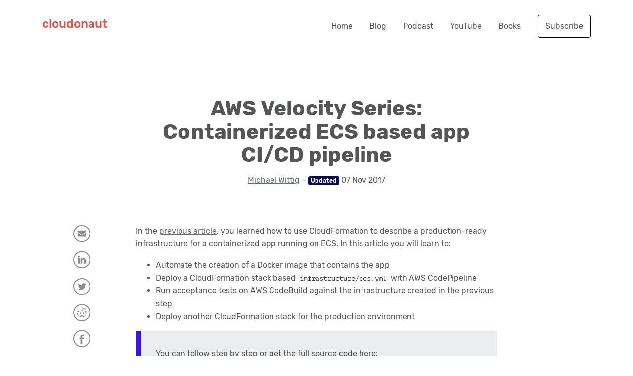

--- FILE ---
content_type: text/html
request_url: https://cloudonaut.io/aws-velocity-containerized-ecs-based-app-ci-cd-pipeline/
body_size: 11934
content:
<!DOCTYPE html>
<html lang="en">
	<head><meta name="generator" content="Hexo 3.8.0">
		<meta http-equiv="Content-Type" content="text/html" charset="UTF-8">
		<meta http-equiv="X-UA-Compatible" content="IE=edge">
		
			<title>AWS Velocity Series: Containerized ECS based app CI/CD pipeline | cloudonaut</title>
			<meta name="description" content="In the previous article, you learned how to use CloudFormation to describe a production-ready infrastructure for a containeri...">
<meta name="keywords" content="velocity,codebuild,container,ecs">
<meta property="og:type" content="article">
<meta property="og:title" content="AWS Velocity Series: Containerized ECS based app CI&#x2F;CD pipeline">
<meta property="og:url" content="https://cloudonaut.io/aws-velocity-containerized-ecs-based-app-ci-cd-pipeline/">
<meta property="og:site_name" content="cloudonaut">
<meta property="og:description" content="In the previous article, you learned how to use CloudFormation to describe a production-ready infrastructure for a containeri...">
<meta property="og:locale" content="en">
<meta property="og:image" content="https://cloudonaut.io/images/2017/04/aws-velocity-cover-icon.png">
<meta property="og:image" content="https://cloudonaut.io/images/2017/04/docker-image-flow.png">
<meta property="og:image" content="https://cloudonaut.io/images/2017/01/aws-velocity-cover.png">
<meta property="og:updated_time" content="2026-01-14T02:44:21.247Z">
<meta name="twitter:card" content="summary_large_image">
<meta name="twitter:title" content="AWS Velocity Series: Containerized ECS based app CI&#x2F;CD pipeline">
<meta name="twitter:description" content="In the previous article, you learned how to use CloudFormation to describe a production-ready infrastructure for a containeri...">
<meta name="twitter:image" content="https://cloudonaut.io/images/2017/04/aws-velocity-cover-icon.png">
<meta name="twitter:site" content="@cloudonaut_io">
			<script type="application/ld+json">
				{
					"@context": "https://schema.org",
					"@type": "BlogPosting",
					"headline": "AWS Velocity Series: Containerized ECS based app CI/CD pipeline",
					"dateModified": "2017-11-07T09:00:00.000Z",
					"datePublished": "2017-04-03T18:05:00.000Z",
					"author": {
						"@type": "Person",
						"name": "Michael Wittig"
					}
				}
			</script>
		
		<meta name="HandheldFriendly" content="True">
		<meta name="MobileOptimized" content="320">
		<meta name="viewport" content="width=device-width,initial-scale=1">
		<meta name="robots" content="max-image-preview:large">

		
		
		<link rel="apple-touch-icon" sizes="180x180" href="/apple-touch-icon.png">
		<link rel="icon" type="image/png" sizes="32x32" href="/favicon-32x32.png">
		<link rel="icon" type="image/png" sizes="16x16" href="/favicon-16x16.png">

		<link rel="preload" href="/dist/bootstrap.css" as="style">

		<link rel="preload" href="/dist/main.js" as="script">
		<link rel="preload" href="/dist/video.js" as="script">

		<link rel="preload" href="/font/rubik-v7-latin-700.woff2" as="font" type="font/woff2" crossorigin>
		<link rel="preload" href="/font/rubik-v7-latin-regular.woff2" as="font" type="font/woff2" crossorigin>
		<link rel="preload" href="/font/rubik-v7-latin-500.woff2" as="font" type="font/woff2" crossorigin>

		<link href="/dist/bootstrap.css" rel="stylesheet">
		
		<script type="application/ld+json">
			{
				"@context": "http://schema.org",
				"@type": "WebSite",
				"publisher": "cloudonaut",
				"url": "https://cloudonaut.io",
				"description": "Launch pad for Amazon Web Services"
			}
		</script>

		
		<link rel="canonical" href="https://cloudonaut.io/aws-velocity-containerized-ecs-based-app-ci-cd-pipeline/">
		

		<link rel="alternate" type="application/rss+xml" title="cloudonaut" href="https://cloudonaut.io/feed/rss.xml">
		<meta name="google-site-verification" content="WPzL6Yiee6tJKbSpBGpE7TsCwB7Nv3h8cT-xFgepZAU">

		<link rel="me" href="https://social.cloudonaut.io/@andreas">
		<link rel="me" href="https://social.cloudonaut.io/@michael">

		<script defer="defer" data-domain="cloudonaut.io" src="/js/script.outbound-links.file-downloads.js"></script>
	</head>
	
	<body>
	
		
		<header>
			<div class="container">
				<div class="row md-nav d-none d-lg-flex">
					<div class="col-3">
						<a href="/">cloudonaut</a>
					</div>
					
					<div class="col-9">
						<a href="/">Home</a>
						<a href="/page/1/">Blog</a>
						<a href="https://podcast.cloudonaut.io/">Podcast</a>
						<a href="https://www.youtube.com/c/cloudonaut">YouTube</a>
						<a href="/books-and-video-courses/">Books</a>
						<button type="button" class="btn-subscribe" data-toggle="modal" data-target="#subscriptionModal">Subscribe</button>
						<a href="/api/logout/" class="btn-logout d-none">Logout</a>
					</div>
					
				</div>
				<div class="row align-items-center xs-nav d-flex d-lg-none">
					<div class="col-3">
						<button type="button" id="toggler" style="padding: 0; border: none; background-color: transparent" data-toggle="collapse" data-target="#mobileNavigation" aria-controls="mobileNavigation" aria-expanded="false" aria-label="Toggle navigation" onclick="navbar_xs_show()">
							<img src="/img/icon-menu-open.png" width="34" height="25" alt="Open Navigation Icon" title="Open Navigation" style="height: 25px; width: auto; float: left">
						</button>
					</div>
					
					<div class="col-9">
						<a href="#" class="btn-subscribe" data-toggle="modal" data-target="#subscriptionModal">Subscribe</a>
						<a href="/api/logout/" class="btn-logout d-none">Logout</a>
					</div>
					
				</div>
				<div class="row collapse" id="mobileNavigation">
					<div class="col-12">
						<a href="/">Home</a>
						<a href="/page/1/">Blog</a>
						<a href="https://podcast.cloudonaut.io/">Podcast</a>
						<a href="https://www.youtube.com/c/cloudonaut">YouTube</a>
						<a href="/books-and-video-courses/">Books</a>
					</div>
				</div>
			</div>

			<script>
			function navbar_xs_show() {
				document.querySelectorAll("#toggler > img").forEach(function(el) {
					el.src = "/img/icon-menu-close.svg";
				});
				document.querySelectorAll("#mobileNavigation").forEach(function(el) {
					el.style.display = '';
				});
				document.querySelectorAll("main").forEach(function(el) {
					el.style.display = 'none';
				});
				document.querySelectorAll("footer").forEach(function(el) {
					el.style.display = 'none';
				});
				document.querySelectorAll("#toggler").forEach(function(el) {
					el.setAttribute("onclick", "navbar_xs_hide()");
				});
			}

			function navbar_xs_hide() {
				document.querySelectorAll("#toggler > img").forEach(function(el) {
					el.src = "/img/icon-menu-open.png";
				});
				document.querySelectorAll("#mobileNavigation").forEach(function(el) {
					el.style.display = 'none';
				});
				document.querySelectorAll("main").forEach(function(el) {
					el.style.display = '';
				});
				document.querySelectorAll("footer").forEach(function(el) {
					el.style.display = '';
				});
				document.querySelectorAll("#toggler").forEach(function(el) {
					el.setAttribute("onclick", "navbar_xs_show()");
				});
			}
			</script>

			<div class="modal fade" id="subscriptionModal" tabindex="-1" role="dialog" aria-hidden="true">
				<div class="modal-dialog modal-dialog-centered" role="document">
					<div class="modal-content">
						<button type="button" class="close" data-dismiss="modal" aria-label="Close">
						<span aria-hidden="true">&times;</span>
						</button>
						<div class="d-none d-md-block">
							<p class="headline">Stay up-to-date!</p>
							<p>We launched the cloudonaut blog in 2015. Since then, we have published 401 articles, 94 podcast episodes, and 103 videos. Our weekly newsletter keeps you up-to-date. <strong>Subscribe now!</strong>.</p>
						</div>
						<div class="d-block d-md-none">
							<p class="headline">Subscribe</p>
							<p>Our weekly newsletter keeps you up-to-date. Subscribe now! <strong>It's all free</strong>.</p>
						</div>
						<form class="newsletter">
							<input type="hidden" name="formid" value="1210692">
							<div class="form-group">
								<input type="text" class="form-control" name="firstname" placeholder="First Name">
							</div>
							<div class="form-group">
								<input type="email" class="form-control" name="email" placeholder="Email Address">
							</div>
							<div class="form-group form-check">
								<input type="checkbox" class="form-check-input" name="gdpr" value="true">
								<label class="form-check-label" for="gdpr">I want to subscribe to the newsletter with new content as well as announcements regarding products and services. The newsletter performance is measured based on opens and clicks. I agree with the <a href="/privacy-policy/">privacy policy</a>.</label>
							</div>
							<button type="submit" class="btn btn-primary" disabled="true" style="margin-bottom: 25px">Subscribe</button>
							<div class="alert alert-primary d-none" role="alert">
								Please check your inbox and confirm your subscription.
							</div>
							<div class="alert alert-success d-none" role="alert">
								Great, all done.
							</div>
							<div class="alert alert-danger d-none" role="alert">
								Sorry, something went wrong. Please try again!
							</div>
						</form>
						<div style="margin-top: 30px">
							<i>Do you prefer <a href="/feed/rss.xml">RSS</a>?</i>
						</div>
					</div>
				</div>
			</div>
			<div class="modal fade" id="podcastModal" tabindex="-1" role="dialog" aria-hidden="true">
				<div class="modal-dialog modal-dialog-centered" role="document">
					<div class="modal-content">
						<button type="button" class="close" data-dismiss="modal" aria-label="Close">
						<span aria-hidden="true">&times;</span>
						</button>
						<p class="headline">Podcast</p>
						<p>We are dropping a new episode every other week.</p>
						<a class="btn btn-primary" href="https://podcasts.apple.com/podcast/id1476505149">
							<div>Apple Podcasts</div>
						</a>
						<a class="btn btn-primary" href="https://www.google.com/podcasts?feed=aHR0cHM6Ly9wb2RjYXN0LmNsb3Vkb25hdXQuaW8vZmVlZC9hYWM%3D">
							<div>Google Podcasts</div>
						</a>
						<a class="btn btn-primary" href="https://open.spotify.com/show/1M44gYEuSZs3YX6zDUcVZs">
							<div>Spotify</div>
						</a>
						<a class="btn btn-primary" href="https://overcast.fm/itunes1476505149">
							<div>Overcast</div>
						</a>
						<a class="btn btn-primary" href="https://castro.fm/itunes/1476505149">
							<div>Castro</div>
						</a>
						<a class="btn btn-primary" href="https://pca.st/itunes/1476505149">
							<div>Pocket Casts</div>
						</a>
						<br>
						<p>Alternatively search for "cloudonaut" or add the <a href="https://podcast.cloudonaut.io/feed/aac">feed</a> in your podcast app.</p>
					</div>
				</div>
			</div>
		</header>

		<main>
			<article> <!-- needed for Safari's reader view -->
<div class="post">
	<div class="container">
		<div class="row">
			<div class="col-sm-8 offset-sm-2">
				<h1 class="post-title">AWS Velocity Series: Containerized ECS based app CI/CD pipeline</h1>
				<div class="meta-information"><a href="#author">Michael Wittig</a> – 
				<span class="badge badge-primary">Updated</span> 07 Nov 2017
				</div>
			</div>
		</div>
		<div class="row content">
			<div class="col-12 col-sm-2 social-icons">
				<a href="mailto:?subject=A%20good%20read%3A%20AWS%20Velocity%20Series%3A%20Containerized%20ECS%20based%20app%20CI%2FCD%20pipeline&body=Hi!%20Check%20out%20this%20blog%20post%3A%20https%3A%2F%2Fcloudonaut.io%2Faws-velocity-containerized-ecs-based-app-ci-cd-pipeline"><img src="/img/mail.svg" alt="E-mail icon" title="Share via E-mail" width="35" height="36"></a>
				<a href="https://www.linkedin.com/cws/share?url=https%3A%2F%2Fcloudonaut.io%2Faws-velocity-containerized-ecs-based-app-ci-cd-pipeline%2F" rel="nofollow" target="_blank"><img src="/img/linkedin.svg" alt="LinkedIn icon" title="Share on LinkedIn" width="35" height="36"></a>
				<a href="https://x.com/share?url=https%3A%2F%2Fcloudonaut.io%2Faws-velocity-containerized-ecs-based-app-ci-cd-pipeline%2F&text=AWS%20Velocity%20Series%3A%20Containerized%20ECS%20based%20app%20CI%2FCD%20pipeline" rel="nofollow" target="_blank"><img src="/img/twitter.svg" alt="Twitter icon" title="Share on Twitter" width="35" height="36"></a>
				<a href="https://www.reddit.com/submit?url=https%3A%2F%2Fcloudonaut.io%2Faws-velocity-containerized-ecs-based-app-ci-cd-pipeline%2F" rel="nofollow" target="_blank"><img src="/img/reddit.svg" alt="Reddit icon" width="35" height="35"></a>
				<a href="https://www.facebook.com/sharer/sharer.php?u=https%3A%2F%2Fcloudonaut.io%2Faws-velocity-containerized-ecs-based-app-ci-cd-pipeline%2F" rel="nofollow" target="_blank"><img src="/img/facebook.svg" alt="Facebook icon" title="Share on Facebook" width="35" height="35"></a>
			</div>
			<div class="col-12 col-sm-8">
				<p>In the <a href="/aws-velocity-containerized-ecs-based-app-infrastructure/">previous article</a>, you learned how to use CloudFormation to describe a production-ready infrastructure for a containerized app running on ECS. In this article you will learn to:</p>
<ul>
<li>Automate the creation of a Docker image that contains the app</li>
<li>Deploy a CloudFormation stack based <code>infrastructure/ecs.yml</code> with AWS CodePipeline</li>
<li>Run acceptance tests on AWS CodeBuild against the infrastructure created in the previous step</li>
<li>Deploy another CloudFormation stack for the production environment</li>
</ul>
<blockquote>
<p>You can follow step by step or get the full source code here: <a href="https://github.com/widdix/aws-velocity" target="_blank" rel="noopener">https://github.com/widdix/aws-velocity</a></p>
</blockquote>
<p>The pipeline is based on the <a href="/aws-velocity-ci-cd-pipeline-as-code/">CI/CD Pipeline as Code</a> part of this series.</p>

<div class="well">
  <div class="media">
    <div class="media-left">
      <a href="/aws-velocity-series/">
        <img class="media-object raw" src="/images/2017/04/aws-velocity-cover-icon.png" alt="AWS Velocity Cover">
      </a>
    </div>
    <div class="media-body">
      <h4 class="media-heading">AWS Velocity Series</h4>
      <p>Most of our clients use AWS to reduce time-to-market following an agile approach. But AWS is only one part of the solution. In this article series, I show you how we help our clients to improve velocity: the time from idea to production. <a href="/aws-velocity-series/">Discover all posts!</a></p>
    </div>
  </div>
</div>


<h2 id="Docker-image"><a href="#Docker-image" class="headerlink" title="Docker image"></a>Docker image</h2><p>The Docker image contains the runtime and your application. You will use Amazon Linux, Node.js, and the <a href="/aws-velocity-local-development-environment/">factorial application, developed in a previous post</a> to create your Docker image. The Docker image is later used by Docker containers running on the ECS cluster.</p>
<p><picture class="img-fluid"><source type="image/webp" srcset="/images/2017/04/docker-image-flow@730w.webp 730w, /images/2017/04/docker-image-flow@730w2x.webp 1460w, /images/2017/04/docker-image-flow@610w.webp 610w, /images/2017/04/docker-image-flow@610w2x.webp 1220w, /images/2017/04/docker-image-flow@450w.webp 450w, /images/2017/04/docker-image-flow@450w2x.webp 900w, /images/2017/04/docker-image-flow@330w.webp 330w, /images/2017/04/docker-image-flow@330w2x.webp 660w, /images/2017/04/docker-image-flow@545w.webp 545w, /images/2017/04/docker-image-flow@545w2x.webp 1090w" sizes="(min-width: 1200px) 730px, (min-width: 992px) 610px, (min-width: 768px) 450px, (min-width: 576px) 330px, 545px"></source><source srcset="/images/2017/04/docker-image-flow@730w.png 730w, /images/2017/04/docker-image-flow@730w2x.png 1460w, /images/2017/04/docker-image-flow@610w.png 610w, /images/2017/04/docker-image-flow@610w2x.png 1220w, /images/2017/04/docker-image-flow@450w.png 450w, /images/2017/04/docker-image-flow@450w2x.png 900w, /images/2017/04/docker-image-flow@330w.png 330w, /images/2017/04/docker-image-flow@330w2x.png 660w, /images/2017/04/docker-image-flow@545w.png 545w, /images/2017/04/docker-image-flow@545w2x.png 1090w" sizes="(min-width: 1200px) 730px, (min-width: 992px) 610px, (min-width: 768px) 450px, (min-width: 576px) 330px, 545px"><img class="img-fluid" src="/images/2017/04/docker-image-flow.png" alt="Docker Image flow" title="Docker Image flow"></source></picture></p>
<p>A Docker image is build using the <code>docker build</code> command. A <code>Dockerfile</code> defines the steps that are necessary to produce the image. To create the image that contains the factorial application, the following steps are needed:</p>
<ol>
<li>Update the operating system based on <code>amazonlinux:2016.09</code> with <code>yum update</code></li>
<li>Install Node.js 6.x</li>
<li>Create a directory for the app and copy the local app folder into the image</li>
<li>Set the workdir and expose the application’s port 3000</li>
<li>Set the command to start the app to <code>node index.js</code></li>
</ol>
<p>Let’s so how this looks in a Dockerfile.</p>
<figure class="highlight yaml"><figcaption><span>infrastructure/Dockerfile</span><a href="https://github.com/widdix/aws-velocity/blob/master/infrastructure/Dockerfile" target="_blank" rel="noopener">GitHub</a></figcaption><table><tr><td class="code"><pre><span class="line"><span class="string">FROM</span> <span class="string">amazonlinux:2016.09</span></span><br><span class="line"></span><br><span class="line"><span class="string">RUN</span> <span class="string">yum</span> <span class="string">-y</span> <span class="string">update</span></span><br><span class="line"></span><br><span class="line"><span class="string">RUN</span> <span class="string">curl</span> <span class="string">--silent</span> <span class="string">--location</span> <span class="string">https://rpm.nodesource.com/setup_6.x</span> <span class="string">|</span> <span class="string">bash</span> <span class="bullet">-</span></span><br><span class="line"><span class="string">RUN</span> <span class="string">yum</span> <span class="string">-y</span> <span class="string">install</span> <span class="string">nodejs</span></span><br><span class="line"></span><br><span class="line"><span class="string">RUN</span> <span class="string">mkdir</span> <span class="string">-p</span> <span class="string">/usr/src/app</span></span><br><span class="line"><span class="string">ADD</span> <span class="string">app</span> <span class="string">/usr/src/app</span></span><br><span class="line"></span><br><span class="line"><span class="string">WORKDIR</span> <span class="string">/usr/src/app</span></span><br><span class="line"></span><br><span class="line"><span class="string">EXPOSE</span> <span class="number">3000</span></span><br><span class="line"></span><br><span class="line"><span class="string">CMD</span> <span class="string">[</span> <span class="string">"node"</span><span class="string">,</span> <span class="string">"index.js"</span> <span class="string">]</span></span><br></pre></td></tr></table></figure>

<p>If you run <code>docker build -f infrastructure/Dockerfile .</code> inside the project directory, you will create a Docker image locally. But this article is about automation, so you need to embed this step into the pipeline. Let’s see how this works next.</p>
<p>Copy the <code>deploy/pipeline.yml</code> file to <code>deploy/pipeline_ecs.yml</code> to get the starting point right. If you don’t have the <code>deploy/pipeline.yml</code> file you can download it from <a href="https://github.com/widdix/aws-velocity" target="_blank" rel="noopener">https://github.com/widdix/aws-velocity</a>.</p>
<p>To integrate the docker build step into the pipeline, add the following resources to the <code>Resources</code> section of <code>deploy/pipeline_ecs.yml</code> to create a CodeBuild project to run docker with the above configuration. Docker also needs a bunch of IAM permissions which are also added.</p>
<figure class="highlight yaml"><figcaption><span>deploy/pipeline_ecs.yml</span><a href="https://github.com/widdix/aws-velocity/blob/master/deploy/pipeline_ecs.yml" target="_blank" rel="noopener">GitHub</a></figcaption><table><tr><td class="code"><pre><span class="line"><span class="comment"># Private repository that stores Docker images</span></span><br><span class="line"><span class="attr">ArtifactsRepository:</span></span><br><span class="line">  <span class="attr">DependsOn:</span> <span class="string">CloudFormationRole</span> <span class="comment"># make sure that CloudFormationRole is deleted last</span></span><br><span class="line">  <span class="attr">DeletionPolicy:</span> <span class="string">Retain</span></span><br><span class="line">  <span class="attr">Type:</span> <span class="string">'AWS::ECR::Repository'</span></span><br><span class="line">  <span class="attr">Properties:</span> <span class="string">&#123;&#125;</span></span><br><span class="line"><span class="comment"># Docker needs a set of access rights to push images to the repository</span></span><br><span class="line"><span class="attr">ImageCodeBuildRole:</span></span><br><span class="line">  <span class="attr">DependsOn:</span> <span class="string">CloudFormationRole</span> <span class="comment"># make sure that CloudFormationRole is deleted last</span></span><br><span class="line">  <span class="attr">Type:</span> <span class="string">'AWS::IAM::Role'</span></span><br><span class="line">  <span class="attr">Properties:</span></span><br><span class="line">    <span class="attr">AssumeRolePolicyDocument:</span></span><br><span class="line">      <span class="attr">Version:</span> <span class="string">'2012-10-17'</span></span><br><span class="line">      <span class="attr">Statement:</span></span><br><span class="line">      <span class="bullet">-</span> <span class="attr">Effect:</span> <span class="string">Allow</span></span><br><span class="line">        <span class="attr">Principal:</span></span><br><span class="line">          <span class="attr">Service:</span></span><br><span class="line">          <span class="bullet">-</span> <span class="string">'codebuild.amazonaws.com'</span></span><br><span class="line">        <span class="attr">Action:</span></span><br><span class="line">        <span class="bullet">-</span> <span class="string">'sts:AssumeRole'</span></span><br><span class="line">    <span class="attr">Policies:</span></span><br><span class="line">    <span class="bullet">-</span> <span class="attr">PolicyName:</span> <span class="string">ServiceRole</span></span><br><span class="line">      <span class="attr">PolicyDocument:</span></span><br><span class="line">        <span class="attr">Version:</span> <span class="string">'2012-10-17'</span></span><br><span class="line">        <span class="attr">Statement:</span></span><br><span class="line">        <span class="comment">#[...]</span></span><br><span class="line">        <span class="bullet">-</span> <span class="attr">Sid:</span> <span class="string">ECR</span></span><br><span class="line">          <span class="attr">Effect:</span> <span class="string">'Allow'</span></span><br><span class="line">          <span class="attr">Action:</span> <span class="string">'ecr:GetAuthorizationToken'</span></span><br><span class="line">          <span class="attr">Resource:</span> <span class="string">'*'</span></span><br><span class="line">        <span class="bullet">-</span> <span class="attr">Sid:</span> <span class="string">ECRRepo</span></span><br><span class="line">          <span class="attr">Effect:</span> <span class="string">'Allow'</span></span><br><span class="line">          <span class="attr">Action:</span></span><br><span class="line">          <span class="bullet">-</span> <span class="string">'ecr:BatchCheckLayerAvailability'</span></span><br><span class="line">          <span class="bullet">-</span> <span class="string">'ecr:CompleteLayerUpload'</span></span><br><span class="line">          <span class="bullet">-</span> <span class="string">'ecr:InitiateLayerUpload'</span></span><br><span class="line">          <span class="bullet">-</span> <span class="string">'ecr:PutImage'</span></span><br><span class="line">          <span class="bullet">-</span> <span class="string">'ecr:UploadLayerPart'</span></span><br><span class="line">          <span class="attr">Resource:</span> <span class="type">!Sub</span> <span class="string">'arn:aws:ecr:$&#123;AWS::Region&#125;:$&#123;AWS::AccountId&#125;:repository/$&#123;ArtifactsRepository&#125;'</span></span><br><span class="line"><span class="comment"># build the Docker image and publish the tag of the image as an artifact</span></span><br><span class="line"><span class="attr">ImageProject:</span></span><br><span class="line">  <span class="attr">DependsOn:</span> <span class="string">CloudFormationRole</span> <span class="comment"># make sure that CloudFormationRole is deleted last</span></span><br><span class="line">  <span class="attr">Type:</span> <span class="string">'AWS::CodeBuild::Project'</span></span><br><span class="line">  <span class="attr">Properties:</span></span><br><span class="line">    <span class="attr">Artifacts:</span></span><br><span class="line">      <span class="attr">Type:</span> <span class="string">CODEPIPELINE</span></span><br><span class="line">    <span class="attr">Environment:</span></span><br><span class="line">      <span class="attr">ComputeType:</span> <span class="string">'BUILD_GENERAL1_SMALL'</span></span><br><span class="line">      <span class="attr">Image:</span> <span class="string">'aws/codebuild/docker:1.12.1'</span></span><br><span class="line">      <span class="attr">Type:</span> <span class="string">'LINUX_CONTAINER'</span></span><br><span class="line">    <span class="attr">Name:</span> <span class="type">!Sub</span> <span class="string">'$&#123;AWS::StackName&#125;-image'</span></span><br><span class="line">    <span class="attr">ServiceRole:</span> <span class="type">!GetAtt</span> <span class="string">'ImageCodeBuildRole.Arn'</span></span><br><span class="line">    <span class="attr">Source:</span></span><br><span class="line">      <span class="attr">Type:</span> <span class="string">CODEPIPELINE</span></span><br><span class="line">      <span class="attr">BuildSpec:</span> <span class="type">!Sub</span> <span class="string">|</span></span><br><span class="line">        <span class="attr">version:</span> <span class="number">0.1</span></span><br><span class="line">        <span class="attr">phases:</span></span><br><span class="line">          <span class="attr">build:</span></span><br><span class="line">            <span class="attr">commands:</span></span><br><span class="line">            <span class="bullet">-</span> <span class="string">'docker build -f infrastructure/Dockerfile -t $&#123;AWS::AccountId&#125;.dkr.ecr.$&#123;AWS::Region&#125;.amazonaws.com/$&#123;ArtifactsRepository&#125;:$&#123;!CODEBUILD_BUILD_ID#*:&#125; .'</span></span><br><span class="line">            <span class="bullet">-</span> <span class="string">'eval $(aws ecr get-login --no-include-email) &amp;&amp; docker push $&#123;AWS::AccountId&#125;.dkr.ecr.$&#123;AWS::Region&#125;.amazonaws.com/$&#123;ArtifactsRepository&#125;:$&#123;!CODEBUILD_BUILD_ID#*:&#125;'</span></span><br><span class="line">            <span class="bullet">-</span> <span class="string">'echo "$&#123;AWS::AccountId&#125;.dkr.ecr.$&#123;AWS::Region&#125;.amazonaws.com/$&#123;ArtifactsRepository&#125;:$&#123;!CODEBUILD_BUILD_ID#*:&#125;" &gt; infrastructure/image.txt'</span></span><br><span class="line">            <span class="bullet">-</span> <span class="string">'echo "&#123;\"image\": \"$&#123;AWS::AccountId&#125;.dkr.ecr.$&#123;AWS::Region&#125;.amazonaws.com/$&#123;ArtifactsRepository&#125;:$&#123;!CODEBUILD_BUILD_ID#*:&#125;\"&#125;" &gt; infrastructure/image.json'</span></span><br><span class="line">        <span class="attr">artifacts:</span></span><br><span class="line">          <span class="attr">files:</span></span><br><span class="line">          <span class="bullet">-</span> <span class="string">'infrastructure/image.json'</span></span><br><span class="line">          <span class="bullet">-</span> <span class="string">'infrastructure/image.txt'</span></span><br><span class="line">    <span class="attr">TimeoutInMinutes:</span> <span class="number">10</span></span><br></pre></td></tr></table></figure>

<p>You also need to make a small modification to the exiting <code>BuildSpec</code> in the <code>AppProject</code> resource to include the image files into the <code>App</code> artifact. This is a hack because CodeBuild does not support multiple input artifacts at the moment. Change the <code>artifacts</code> section to:</p>
<figure class="highlight yaml"><figcaption><span>deploy/pipeline_ecs.yml</span><a href="https://github.com/widdix/aws-velocity/blob/master/deploy/pipeline_ecs.yml" target="_blank" rel="noopener">GitHub</a></figcaption><table><tr><td class="code"><pre><span class="line"><span class="attr">artifacts:</span></span><br><span class="line">  <span class="attr">files:</span></span><br><span class="line">  <span class="bullet">-</span> <span class="string">'app/**/*'</span></span><br><span class="line">  <span class="bullet">-</span> <span class="string">'infrastructure/image.json'</span> <span class="comment"># this is a hack because we can not pass multiple Artifacts as an input to CodeBuild at the moment</span></span><br><span class="line">  <span class="bullet">-</span> <span class="string">'infrastructure/image.sh'</span> <span class="comment"># this is a hack because we can not pass multiple Artifacts as an input to CodeBuild at the moment</span></span><br></pre></td></tr></table></figure>

<p>Now the CodeBuild project needs to be called in the pipeline, therefore change the <code>Pipeline</code> resource in the file <code>deploy/pipeline_ecs.yml</code> and add a new build action:</p>
<figure class="highlight yaml"><figcaption><span>deploy/pipeline_ecs.yml</span><a href="https://github.com/widdix/aws-velocity/blob/master/deploy/pipeline_ecs.yml" target="_blank" rel="noopener">GitHub</a></figcaption><table><tr><td class="code"><pre><span class="line"><span class="attr">Pipeline:</span></span><br><span class="line">  <span class="attr">Type:</span> <span class="string">'AWS::CodePipeline::Pipeline'</span></span><br><span class="line">  <span class="attr">Properties:</span></span><br><span class="line">    <span class="comment"># [...]</span></span><br><span class="line">      <span class="bullet">-</span> <span class="attr">Name:</span> <span class="string">BuildAndTestAcceptance</span></span><br><span class="line">        <span class="attr">ActionTypeId:</span></span><br><span class="line">          <span class="attr">Category:</span> <span class="string">Build</span></span><br><span class="line">          <span class="attr">Owner:</span> <span class="string">AWS</span></span><br><span class="line">          <span class="attr">Provider:</span> <span class="string">CodeBuild</span></span><br><span class="line">          <span class="attr">Version:</span> <span class="number">1</span></span><br><span class="line">        <span class="attr">Configuration:</span></span><br><span class="line">          <span class="attr">ProjectName:</span> <span class="type">!Ref</span> <span class="string">AcceptanceProject</span></span><br><span class="line">        <span class="attr">InputArtifacts:</span></span><br><span class="line">        <span class="bullet">-</span> <span class="attr">Name:</span> <span class="string">Source</span></span><br><span class="line">        <span class="attr">OutputArtifacts:</span></span><br><span class="line">        <span class="bullet">-</span> <span class="attr">Name:</span> <span class="string">Acceptance</span></span><br><span class="line">        <span class="attr">RunOrder:</span> <span class="number">1</span></span><br><span class="line">      <span class="comment"># NEW STUFF!</span></span><br><span class="line">      <span class="bullet">-</span> <span class="attr">Name:</span> <span class="string">BuildImage</span></span><br><span class="line">        <span class="attr">ActionTypeId:</span></span><br><span class="line">          <span class="attr">Category:</span> <span class="string">Build</span></span><br><span class="line">          <span class="attr">Owner:</span> <span class="string">AWS</span></span><br><span class="line">          <span class="attr">Provider:</span> <span class="string">CodeBuild</span></span><br><span class="line">          <span class="attr">Version:</span> <span class="number">1</span></span><br><span class="line">        <span class="attr">Configuration:</span></span><br><span class="line">          <span class="attr">ProjectName:</span> <span class="type">!Ref</span> <span class="string">ImageProject</span></span><br><span class="line">        <span class="attr">InputArtifacts:</span></span><br><span class="line">        <span class="bullet">-</span> <span class="attr">Name:</span> <span class="string">App</span></span><br><span class="line">        <span class="attr">OutputArtifacts:</span></span><br><span class="line">        <span class="bullet">-</span> <span class="attr">Name:</span> <span class="string">Image</span></span><br><span class="line">        <span class="attr">RunOrder:</span> <span class="number">2</span></span><br></pre></td></tr></table></figure>

<p>Now, a new Docker image is automatically build and pushed to the ECR repository whenever the pipeline runs. The image will include the app and the latest security patches.</p>
<p>It’s time to deploy the app to the acceptance stage and too see if the app works.</p>
<h3 id="Acceptance-stage"><a href="#Acceptance-stage" class="headerlink" title="Acceptance stage"></a>Acceptance stage</h3><p>The acceptance stage consists of a CloudFormation stack based on <code>infrastructure/ecs.yml</code> and the execution of the acceptance tests. To create the CloudFormation stack, you first have to provide a few parameters. Create a file <code>infrastructure/ecs.json</code> with the following content:</p>
<figure class="highlight json"><figcaption><span>infrastructure/ecs.json</span><a href="https://github.com/widdix/aws-velocity/blob/master/infrastructure/ecs.json" target="_blank" rel="noopener">GitHub</a></figcaption><table><tr><td class="code"><pre><span class="line">&#123;</span><br><span class="line">  <span class="attr">"Parameters"</span>: &#123;</span><br><span class="line">    <span class="attr">"ParentVPCStack"</span>: <span class="string">"vpc-2azs"</span>,</span><br><span class="line">    <span class="attr">"ParentClusterStack"</span>: <span class="string">"ecs-cluster"</span>,</span><br><span class="line">    <span class="attr">"Image"</span>: &#123;<span class="attr">"Fn::GetParam"</span>: [<span class="string">"Image"</span>, <span class="string">"infrastructure/image.json"</span>, <span class="string">"image"</span>]&#125;,</span><br><span class="line">    <span class="attr">"DesiredCount"</span>: <span class="string">"2"</span>,</span><br><span class="line">    <span class="attr">"MaxCapacity"</span>: <span class="string">"4"</span>,</span><br><span class="line">    <span class="attr">"MinCapacity"</span>: <span class="string">"2"</span>,</span><br><span class="line">    <span class="attr">"AdminEmail"</span>: <span class="string">"your@email.com"</span></span><br><span class="line">  &#125;</span><br><span class="line">&#125;</span><br></pre></td></tr></table></figure>

<p>Make sure to change the <code>ParentVPCStack</code> and the <code>ParentClusterStack</code> parameter in the <code>infrastructure/ecs.yml</code> accordingly to your stack names. Also change the value of the <code>AdminEmail</code> parameter to your email address. The other values can be stay as they are. Look at the <code>Image</code> parameter value. This is the way of getting a value out of a JSON artifact file in CodePipeline. The artifact is crated in the <code>BuildImage</code> action in the CodePipeline.</p>
<p>To run the acceptance tests, you also need another CodeBuild project, add the following resources to the <code>Resources</code> section of <code>deploy/pipeline_ecs.yml</code>:</p>
<figure class="highlight yaml"><figcaption><span>deploy/pipeline_ecs.yml</span><a href="https://github.com/widdix/aws-velocity/blob/master/deploy/pipeline_ecs.yml" target="_blank" rel="noopener">GitHub</a></figcaption><table><tr><td class="code"><pre><span class="line"><span class="attr">RunAcceptanceCodeBuildRole:</span></span><br><span class="line">  <span class="attr">DependsOn:</span> <span class="string">CloudFormationRole</span> <span class="comment"># make sure that CloudFormationRole is deleted last</span></span><br><span class="line">  <span class="attr">Type:</span> <span class="string">'AWS::IAM::Role'</span></span><br><span class="line">  <span class="attr">Properties:</span></span><br><span class="line">    <span class="attr">AssumeRolePolicyDocument:</span></span><br><span class="line">      <span class="attr">Version:</span> <span class="string">'2012-10-17'</span></span><br><span class="line">      <span class="attr">Statement:</span></span><br><span class="line">      <span class="bullet">-</span> <span class="attr">Effect:</span> <span class="string">Allow</span></span><br><span class="line">        <span class="attr">Principal:</span></span><br><span class="line">          <span class="attr">Service:</span></span><br><span class="line">          <span class="bullet">-</span> <span class="string">'codebuild.amazonaws.com'</span></span><br><span class="line">        <span class="attr">Action:</span></span><br><span class="line">        <span class="bullet">-</span> <span class="string">'sts:AssumeRole'</span></span><br><span class="line">    <span class="attr">Policies:</span></span><br><span class="line">    <span class="bullet">-</span> <span class="attr">PolicyName:</span> <span class="string">ServiceRole</span></span><br><span class="line">      <span class="attr">PolicyDocument:</span></span><br><span class="line">        <span class="attr">Version:</span> <span class="string">'2012-10-17'</span></span><br><span class="line">        <span class="attr">Statement:</span></span><br><span class="line">        <span class="bullet">-</span> <span class="attr">Sid:</span> <span class="string">CloudWatchLogsPolicy</span></span><br><span class="line">          <span class="attr">Effect:</span> <span class="string">Allow</span></span><br><span class="line">          <span class="attr">Action:</span> </span><br><span class="line">          <span class="bullet">-</span> <span class="string">'logs:CreateLogGroup'</span></span><br><span class="line">          <span class="bullet">-</span> <span class="string">'logs:CreateLogStream'</span></span><br><span class="line">          <span class="bullet">-</span> <span class="string">'logs:PutLogEvents'</span></span><br><span class="line">          <span class="attr">Resource:</span> <span class="string">'*'</span></span><br><span class="line">        <span class="bullet">-</span> <span class="attr">Sid:</span> <span class="string">CodeCommitPolicy</span></span><br><span class="line">          <span class="attr">Effect:</span> <span class="string">Allow</span></span><br><span class="line">          <span class="attr">Action:</span> <span class="string">'codecommit:GitPull'</span></span><br><span class="line">          <span class="attr">Resource:</span> <span class="string">'*'</span></span><br><span class="line">        <span class="bullet">-</span> <span class="attr">Sid:</span> <span class="string">S3GetObjectPolicy</span></span><br><span class="line">          <span class="attr">Effect:</span> <span class="string">Allow</span></span><br><span class="line">          <span class="attr">Action:</span> </span><br><span class="line">          <span class="bullet">-</span> <span class="string">'s3:GetObject'</span></span><br><span class="line">          <span class="bullet">-</span> <span class="string">'s3:GetObjectVersion'</span></span><br><span class="line">          <span class="attr">Resource:</span> <span class="string">'*'</span></span><br><span class="line">        <span class="bullet">-</span> <span class="attr">Sid:</span> <span class="string">S3PutObjectPolicy</span></span><br><span class="line">          <span class="attr">Effect:</span> <span class="string">'Allow'</span></span><br><span class="line">          <span class="attr">Action:</span> <span class="string">'s3:PutObject'</span></span><br><span class="line">          <span class="attr">Resource:</span> <span class="string">'*'</span></span><br><span class="line">    <span class="bullet">-</span> <span class="attr">PolicyName:</span> <span class="string">CloudFormation</span></span><br><span class="line">      <span class="attr">PolicyDocument:</span></span><br><span class="line">        <span class="attr">Version:</span> <span class="string">'2012-10-17'</span></span><br><span class="line">        <span class="attr">Statement:</span></span><br><span class="line">        <span class="bullet">-</span> <span class="attr">Sid:</span> <span class="string">CloudFormation</span></span><br><span class="line">          <span class="attr">Effect:</span> <span class="string">Allow</span></span><br><span class="line">          <span class="attr">Action:</span> </span><br><span class="line">          <span class="bullet">-</span> <span class="string">'cloudformation:DescribeStacks'</span></span><br><span class="line">          <span class="attr">Resource:</span> <span class="type">!Sub</span> <span class="string">'arn:aws:cloudformation:$&#123;AWS::Region&#125;:$&#123;AWS::AccountId&#125;:stack/$&#123;AWS::StackName&#125;-acceptance/*'</span></span><br><span class="line"><span class="attr">RunAcceptanceProject:</span></span><br><span class="line">  <span class="attr">DependsOn:</span> <span class="string">CloudFormationRole</span> <span class="comment"># make sure that CloudFormationRole is deleted last</span></span><br><span class="line">  <span class="attr">Type:</span> <span class="string">'AWS::CodeBuild::Project'</span></span><br><span class="line">  <span class="attr">Properties:</span></span><br><span class="line">    <span class="attr">Artifacts:</span></span><br><span class="line">      <span class="attr">Type:</span> <span class="string">CODEPIPELINE</span></span><br><span class="line">    <span class="attr">Environment:</span></span><br><span class="line">      <span class="attr">ComputeType:</span> <span class="string">'BUILD_GENERAL1_SMALL'</span></span><br><span class="line">      <span class="attr">Image:</span> <span class="string">'aws/codebuild/nodejs:6.3.1'</span></span><br><span class="line">      <span class="attr">Type:</span> <span class="string">'LINUX_CONTAINER'</span></span><br><span class="line">    <span class="attr">Name:</span> <span class="type">!Sub</span> <span class="string">'$&#123;AWS::StackName&#125;-run-acceptance'</span></span><br><span class="line">    <span class="attr">ServiceRole:</span> <span class="type">!GetAtt</span> <span class="string">'RunAcceptanceCodeBuildRole.Arn'</span></span><br><span class="line">    <span class="attr">Source:</span></span><br><span class="line">      <span class="attr">Type:</span> <span class="string">CODEPIPELINE</span></span><br><span class="line">      <span class="attr">BuildSpec:</span> <span class="type">!Sub</span> <span class="string">|</span></span><br><span class="line">        <span class="attr">version:</span> <span class="number">0.1</span></span><br><span class="line">        <span class="attr">phases:</span></span><br><span class="line">          <span class="attr">build:</span> <span class="comment"># execute acceptance tests against the acceptance stack</span></span><br><span class="line">            <span class="attr">commands:</span></span><br><span class="line">            <span class="bullet">-</span> <span class="string">'cd acceptance/ &amp;&amp; ENDPOINT=`aws cloudformation describe-stacks --stack-name $&#123;AWS::StackName&#125;-acceptance --query "Stacks[0].Outputs[?OutputKey=='</span><span class="string">'URL'</span><span class="string">'].OutputValue" --output text` ./node_modules/jasmine-node/bin/jasmine-node .'</span></span><br><span class="line">    <span class="attr">TimeoutInMinutes:</span> <span class="number">10</span></span><br></pre></td></tr></table></figure>

<p>Now the CodeBuild project needs to be called in the pipeline, therefore change <code>Pipeline</code> resource in the file <code>deploy/pipeline_ecs.yml</code> to:</p>
<ol>
<li>deploy the CloudFormation stack suffixed with <code>-acceptance</code></li>
<li>run the acceptance tests</li>
</ol>
<figure class="highlight yaml"><figcaption><span>deploy/pipeline_ecs.yml</span><a href="https://github.com/widdix/aws-velocity/blob/master/deploy/pipeline_ecs.yml" target="_blank" rel="noopener">GitHub</a></figcaption><table><tr><td class="code"><pre><span class="line"><span class="attr">Pipeline:</span></span><br><span class="line">  <span class="attr">Type:</span> <span class="string">'AWS::CodePipeline::Pipeline'</span></span><br><span class="line">  <span class="attr">Properties:</span></span><br><span class="line">    <span class="comment"># [...]</span></span><br><span class="line">      <span class="bullet">-</span> <span class="attr">Name:</span> <span class="string">BuildImage</span></span><br><span class="line">        <span class="attr">ActionTypeId:</span></span><br><span class="line">          <span class="attr">Category:</span> <span class="string">Build</span></span><br><span class="line">          <span class="attr">Owner:</span> <span class="string">AWS</span></span><br><span class="line">          <span class="attr">Provider:</span> <span class="string">CodeBuild</span></span><br><span class="line">          <span class="attr">Version:</span> <span class="number">1</span></span><br><span class="line">        <span class="attr">Configuration:</span></span><br><span class="line">          <span class="attr">ProjectName:</span> <span class="type">!Ref</span> <span class="string">ImageProject</span></span><br><span class="line">        <span class="attr">InputArtifacts:</span></span><br><span class="line">        <span class="bullet">-</span> <span class="attr">Name:</span> <span class="string">App</span></span><br><span class="line">        <span class="attr">OutputArtifacts:</span></span><br><span class="line">        <span class="bullet">-</span> <span class="attr">Name:</span> <span class="string">Image</span></span><br><span class="line">        <span class="attr">RunOrder:</span> <span class="number">2</span></span><br><span class="line">    <span class="comment"># NEW STUFF!</span></span><br><span class="line">    <span class="bullet">-</span> <span class="attr">Name:</span> <span class="string">Acceptance</span></span><br><span class="line">      <span class="attr">Actions:</span></span><br><span class="line">      <span class="bullet">-</span> <span class="attr">Name:</span> <span class="string">Deploy</span></span><br><span class="line">        <span class="attr">ActionTypeId:</span></span><br><span class="line">          <span class="attr">Category:</span> <span class="string">Deploy</span></span><br><span class="line">          <span class="attr">Owner:</span> <span class="string">AWS</span></span><br><span class="line">          <span class="attr">Provider:</span> <span class="string">CloudFormation</span></span><br><span class="line">          <span class="attr">Version:</span> <span class="number">1</span></span><br><span class="line">        <span class="attr">Configuration:</span></span><br><span class="line">          <span class="attr">ActionMode:</span> <span class="string">CREATE_UPDATE</span></span><br><span class="line">          <span class="attr">Capabilities:</span> <span class="string">CAPABILITY_IAM</span></span><br><span class="line">          <span class="attr">RoleArn:</span> <span class="type">!GetAtt</span> <span class="string">'CloudFormationRole.Arn'</span></span><br><span class="line">          <span class="attr">StackName:</span> <span class="type">!Sub</span> <span class="string">'$&#123;AWS::StackName&#125;-acceptance'</span></span><br><span class="line">          <span class="attr">TemplatePath:</span> <span class="string">'Source::infrastructure/ecs.yml'</span></span><br><span class="line">          <span class="attr">TemplateConfiguration:</span> <span class="string">'Source::infrastructure/ecs.json'</span></span><br><span class="line">        <span class="attr">InputArtifacts:</span></span><br><span class="line">        <span class="bullet">-</span> <span class="attr">Name:</span> <span class="string">Source</span></span><br><span class="line">        <span class="bullet">-</span> <span class="attr">Name:</span> <span class="string">Image</span></span><br><span class="line">        <span class="attr">RunOrder:</span> <span class="number">1</span></span><br><span class="line">      <span class="bullet">-</span> <span class="attr">Name:</span> <span class="string">Test</span></span><br><span class="line">        <span class="attr">ActionTypeId:</span></span><br><span class="line">          <span class="attr">Category:</span> <span class="string">Build</span></span><br><span class="line">          <span class="attr">Owner:</span> <span class="string">AWS</span></span><br><span class="line">          <span class="attr">Provider:</span> <span class="string">CodeBuild</span></span><br><span class="line">          <span class="attr">Version:</span> <span class="number">1</span></span><br><span class="line">        <span class="attr">Configuration:</span></span><br><span class="line">          <span class="attr">ProjectName:</span> <span class="type">!Ref</span> <span class="string">RunAcceptanceProject</span></span><br><span class="line">        <span class="attr">InputArtifacts:</span></span><br><span class="line">        <span class="bullet">-</span> <span class="attr">Name:</span> <span class="string">Acceptance</span></span><br><span class="line">        <span class="attr">RunOrder:</span> <span class="number">2</span></span><br></pre></td></tr></table></figure>

<p>The acceptance stage is now ready.</p>
<h3 id="Production-stage"><a href="#Production-stage" class="headerlink" title="Production stage"></a>Production stage</h3><p>The production stage is pretty simple, just one CloudFormation stack. Change the <code>Pipeline</code> resource in the file <code>deploy/pipeline_ecs.yml</code> to add a new stage that looks familiar to the acceptance stage:</p>
<figure class="highlight yaml"><figcaption><span>deploy/pipeline_ecs.yml</span><a href="https://github.com/widdix/aws-velocity/blob/master/deploy/pipeline_ecs.yml" target="_blank" rel="noopener">GitHub</a></figcaption><table><tr><td class="code"><pre><span class="line"><span class="attr">Pipeline:</span></span><br><span class="line">  <span class="attr">Type:</span> <span class="string">'AWS::CodePipeline::Pipeline'</span></span><br><span class="line">  <span class="attr">Properties:</span></span><br><span class="line">    <span class="comment"># [...]</span></span><br><span class="line">      <span class="bullet">-</span> <span class="attr">Name:</span> <span class="string">Test</span></span><br><span class="line">        <span class="attr">ActionTypeId:</span></span><br><span class="line">          <span class="attr">Category:</span> <span class="string">Build</span></span><br><span class="line">          <span class="attr">Owner:</span> <span class="string">AWS</span></span><br><span class="line">          <span class="attr">Provider:</span> <span class="string">CodeBuild</span></span><br><span class="line">          <span class="attr">Version:</span> <span class="number">1</span></span><br><span class="line">        <span class="attr">Configuration:</span></span><br><span class="line">          <span class="attr">ProjectName:</span> <span class="type">!Ref</span> <span class="string">RunAcceptanceProject</span></span><br><span class="line">        <span class="attr">InputArtifacts:</span></span><br><span class="line">        <span class="bullet">-</span> <span class="attr">Name:</span> <span class="string">Acceptance</span></span><br><span class="line">        <span class="attr">RunOrder:</span> <span class="number">2</span></span><br><span class="line">    <span class="bullet">-</span> <span class="attr">Name:</span> <span class="string">Production</span></span><br><span class="line">      <span class="attr">Actions:</span></span><br><span class="line">      <span class="bullet">-</span> <span class="attr">Name:</span> <span class="string">Deploy</span></span><br><span class="line">        <span class="attr">ActionTypeId:</span></span><br><span class="line">          <span class="attr">Category:</span> <span class="string">Deploy</span></span><br><span class="line">          <span class="attr">Owner:</span> <span class="string">AWS</span></span><br><span class="line">          <span class="attr">Provider:</span> <span class="string">CloudFormation</span></span><br><span class="line">          <span class="attr">Version:</span> <span class="number">1</span></span><br><span class="line">        <span class="attr">Configuration:</span></span><br><span class="line">          <span class="attr">ActionMode:</span> <span class="string">CREATE_UPDATE</span></span><br><span class="line">          <span class="attr">Capabilities:</span> <span class="string">CAPABILITY_IAM</span></span><br><span class="line">          <span class="attr">RoleArn:</span> <span class="type">!GetAtt</span> <span class="string">'CloudFormationRole.Arn'</span></span><br><span class="line">          <span class="attr">StackName:</span> <span class="type">!Sub</span> <span class="string">'$&#123;AWS::StackName&#125;-production'</span></span><br><span class="line">          <span class="attr">TemplatePath:</span> <span class="string">'Source::infrastructure/ecs.yml'</span></span><br><span class="line">          <span class="attr">TemplateConfiguration:</span> <span class="string">'Source::infrastructure/ecs.json'</span></span><br><span class="line">        <span class="attr">InputArtifacts:</span></span><br><span class="line">        <span class="bullet">-</span> <span class="attr">Name:</span> <span class="string">Source</span></span><br><span class="line">        <span class="bullet">-</span> <span class="attr">Name:</span> <span class="string">Image</span></span><br><span class="line">        <span class="attr">RunOrder:</span> <span class="number">1</span></span><br></pre></td></tr></table></figure>

<p>Now the Docker image containing the application is deployed to production with confidence and without disturbing the users. Try it and run the pipeline!</p>
<h2 id="Summary"><a href="#Summary" class="headerlink" title="Summary"></a>Summary</h2><p>Let’s use my production-ready definition to summarize how each point is implemented:</p>
<ul>
<li>Highly available: The load balancer (which is HA) sits in front of a fleet of Docker containers managed by the ECS service for maximum availability. In the case of an unhealthy container, the ECS service will replace that container.</li>
<li>Scalable: If the CPU utilization gets over 70%, a Cloud Watch Alarm triggers a Scaling Policy to add new containers automatically. If the ECS cluster runs out of capacity, it is scaled as well.</li>
<li>Frictionless deployment: To deploy a new version of the app, a new Docker image is created. This image is then rolled out to the acceptance environment by updating the CloudFormation stack with the new <code>Image</code> parameter. The ECS Service performs a rolling update to avoid the application being down during deployment.</li>
<li>Secure: During Docker image creation, the latest patches are applied. You must ensure that the pipeline runs often enough to keep up with new patches. Besides that, Security Groups control network traffic to the EC2 instances running the containers. When following the bastion host approach, you get maximum security. The EC2 instance is only allowed to send logs to CloudWatch Logs by following the least privileges approach. The container itself has no additional IAM permissions but has access to the instance permissions <a href="http://docs.aws.amazon.com/AmazonECS/latest/developerguide/task-iam-roles.html" target="_blank" rel="noopener">by default</a> as well.</li>
<li>Operations: All logs are stored in CloudWatch Logs, important metrics are monitored, and alarms are defined.</li>
</ul>
<p>If you now have the impression that deploying and running an app on ECS is a bit easier compared to the plain EC2 approach you are right. In the next article, you will learn about yet another option with even fewer responsibilities.</p>
<blockquote>
<p>One more thing: You need to automate the patching of the EC2 instances as well. To do so, you could follow the approach that I demonstrated in the <a href="/aws-velocity-ec2-based-app-ci-cd-pipeline/">EC2 based app</a> and use Packer to keep the AMI up-to-date in an automated way.</p>
</blockquote>
<h2 id="Series"><a href="#Series" class="headerlink" title="Series"></a>Series</h2><p align="center"><img src="/images/2017/01/aws-velocity-cover.png" alt="AWS Velocity Cover" style="max-width: 349px"></p>

<ol>
<li><a href="/aws-velocity-set-the-assembly-line-up/">Set the assembly line up</a></li>
<li><a href="/aws-velocity-local-development-environment/">Local development environment</a></li>
<li><a href="/aws-velocity-ci-cd-pipeline-as-code/">CI/CD Pipeline as Code</a></li>
<li><a href="/aws-velocity-running-your-application/">Running your application</a></li>
<li>EC2 based app<br>a. <a href="/aws-velocity-ec2-based-app-infrastructure/">Infrastructure</a><br>b. <a href="/aws-velocity-ec2-based-app-ci-cd-pipeline/">CI/CD Pipeline</a></li>
<li>Containerized ECS based app<br>a. <a href="/aws-velocity-containerized-ecs-based-app-infrastructure/">Infrastructure</a><br>b. <strong>CI/CD Pipeline</strong> (you are here)</li>
<li><a href="/aws-velocity-serverless-app/">Serverless app</a></li>
<li><a href="/aws-velocity-summary/">Summary</a></li>
</ol>
<p>You can find the source code on <a href="https://github.com/widdix/aws-velocity" target="_blank" rel="noopener">GitHub</a>.</p>
			</div>
		</div>
	</div>
	<div class="container-fluid authorv2box">
		<div class="container">
			<div class="row">
				<div class="col-12 col-md-10 offset-md-1">
					<h2>Michael Wittig </h2>
					<div class="row authorv2" id="author">
						
						<div class="col-12 col-lg-3">
							<picture class="img-fluid"><source type="image/webp" srcset="/img/michael-wittig@208w.webp 208w, /img/michael-wittig@208w2x.webp 416w, /img/michael-wittig@170w.webp 170w, /img/michael-wittig@170w2x.webp 340w, /img/michael-wittig@570w.webp 570w, /img/michael-wittig@570w2x.webp 1140w, /img/michael-wittig@510w.webp 510w, /img/michael-wittig@510w2x.webp 1020w, /img/michael-wittig@515w.webp 515w, /img/michael-wittig@515w2x.webp 1030w" sizes="(min-width: 1200px) 208px, (min-width: 992px) 170px, (min-width: 768px) 570px, (min-width: 576px) 510px, 515px"></source><source srcset="/img/michael-wittig@208w.jpg 208w, /img/michael-wittig@208w2x.jpg 416w, /img/michael-wittig@170w.jpg 170w, /img/michael-wittig@170w2x.jpg 340w, /img/michael-wittig@570w.jpg 570w, /img/michael-wittig@570w2x.jpg 1140w, /img/michael-wittig@510w.jpg 510w, /img/michael-wittig@510w2x.jpg 1020w, /img/michael-wittig@515w.jpg 515w, /img/michael-wittig@515w2x.jpg 1030w" sizes="(min-width: 1200px) 208px, (min-width: 992px) 170px, (min-width: 768px) 570px, (min-width: 576px) 510px, 515px"><img class="img-fluid" src="/img/michael-wittig.jpg" alt="Michael Wittig" title="Michael Wittig"></source></picture>
						</div>
						
						<div class="col-12 col-lg-9">
							<p>I’ve been building on AWS since 2012 together with my brother Andreas. We are sharing our insights into all things AWS on cloudonaut and have written the book <a href="https://bit.ly/amazon-web-services-in-action-3rd-edition">AWS in Action</a>. Besides that, we’re currently working on <a href="https://bucketav.com/">bucketAV</a>, <a href="https://attachmentav.com/">attachmentAV</a>, <a href="https://hyperenv.com/">HyperEnv</a>, and <a href="https://marbot.io/">marbot</a>.</p>
							Here are the contact options for feedback and questions.
							<ul>
							
							<li><a href="mailto:michael@widdix.de">Email</a></li>
							
							
							
							<li><a href="https://www.linkedin.com/in/michael-wittig" rel="nofollow" target="_blank">LinkedIn</a></li>
							
							
							<li><a href="https://social.cloudonaut.io/@michael" rel="nofollow" target="_blank">Mastodon</a></li>
							
							</ul>
						</div>
					</div>
				</div>
			</div>
		</div>
	</div>
	<div class="container">
		<div class="row content">
			<div class="col-12 col-sm-2 social-icons"></div>
			<div class="col-12 col-sm-8">
				<div class="row further-reading">
					<div class="col-12">
						<h2>Further reading</h2>
						<ul>
							
							
							<li>Article <a href="/new-cloudformation-templates-ecs-cluster-service-legacy-vpc-wrapper-automated-tests/">New CloudFormation Templates - ECS Cluster &amp; Service, legacy VPC wrapper, automated tests</a></li>
							
							<li>Article <a href="/aws-advent-deploy-your-aws-infrastructure-continuously/">AWS Advent has started: Deploy your AWS Infrastructure Continuously</a></li>
							
							<li>Article <a href="/delivery-pipeline-as-code-aws-cloudformation-codepipeline/">Delivery Pipeline as Code: AWS CloudFormation and AWS CodePipeline</a></li>
							
							
							
							<li>Tag <a href="/tag/velocity/" title="velocity">velocity</a></li>
							
							<li>Tag <a href="/tag/codebuild/" title="codebuild">codebuild</a></li>
							
							<li>Tag <a href="/tag/container/" title="container">container</a></li>
							
						</ul>
					</div>
				</div>
				
			</div>
		</div>
	</div>
</div>
</article>
		</main>

		<footer>
			<div class="footer">
				<div class="container">
					
					<div class="row">
						<div class="d-none d-md-block col-md-6">
							<p class="headline">Deepen your knowledge,<br>stay up to date!</p>
							<p>Subscribe to our newsletter with independent insights into all things AWS.</p>
						</div>
						<div class="col-12 d-block d-md-none">
							<p class="headline">Subscribe</p>
							<p>Deepen your knowledge about AWS, stay up to date!</p>
						</div>
						<div class="col-12 col-md-5 offset-md-1">
							<form class="newsletter">
								<input type="hidden" name="formid" value="1210692">
								<div class="form-group">
									<input type="text" class="form-control" name="firstname" placeholder="First Name">
								</div>
								<div class="form-group">
									<input type="email" class="form-control" name="email" placeholder="Email Address">
								</div>
								<div class="form-group form-check">
									<input type="checkbox" class="form-check-input" name="gdpr" value="true">
									<label class="form-check-label" for="gdpr">I want to subscribe to the newsletter with new content as well as announcements regarding products and services. The newsletter performance is measured based on opens and clicks. I agree with the <a href="/privacy-policy/">privacy policy</a>.</label>
								</div>
								<button type="submit" class="btn btn-primary" disabled="true" style="margin-bottom: 25px">Subscribe</button>
								<div class="alert alert-primary d-none" role="alert">
									Please check your inbox and confirm your subscription.
								</div>
								<div class="alert alert-success d-none" role="alert">
									Great, all done.
								</div>
								<div class="alert alert-danger d-none" role="alert">
									Sorry, something went wrong. Please try again!
								</div>
							</form>
							<div style="margin-top: 30px">
								<i>Do you prefer <a href="https://cloudonaut.io/feed/rss.xml">RSS</a>?</i>
							</div>
						</div>
					</div>
					
					<div class="row">
						
						<div class="col-md-3">
							<p class="h3">Network</p>
							<ul>
								<li><a href="/">Blog</a></li>
								<li><a href="https://podcast.cloudonaut.io/">Podcast</a></li>
								<li><a href="https://x.com/cloudonaut_io">Twitter</a></li>
								<li><a href="https://www.youtube.com/c/cloudonaut">YouTube</a></li>
							</ul>
						</div>
						
						<div class="col-md-3">
							
							<p class="h3">Blog</p>
							<ul>
								<li><a href="/tag/">Tags</a></li>
							</ul>
							
							<p class="h3">Legal</p>
							<ul>
								<li><a href="/imprint/">Imprint</a></li>
								<li><a href="/privacy-policy/">Privacy Policy</a></li>
							</ul>
						</div>
						
						<div class="col-md-5 offset-md-1">
							<p class="h3">Projects</p>
							<ul>
								<li><a href="https://bucketav.com/?utm_source=cloudonautio&utm_medium=blog&utm_campaign=footer">Malware protection for Amazon S3</a></li>
								<li><a href="https://marbot.io/?utm_source=cloudonautio&utm_medium=blog&utm_campaign=footer">Chatbot for AWS Monitoring</a></li>
								<li><a href="https://hyperenv.com/?utm_source=cloudonautio&utm_medium=blog&utm_campaign=footer">Self-hosted GitHub runners for AWS</a></li>
								<li><a href="https://attachmentav.com/?utm_source=cloudonautio&utm_medium=blog&utm_campaign=footer">Antivirus protection for Jira, Confluence, Salesforce, and WordPress</a></li>
								<li><a href="https://github.com/widdix/aws-cf-templates">Free Templates for AWS CloudFormation</a></li>
								<li><a href="https://github.com/cfn-modules/docs">Rapid CloudFormation: modular, production ready, open source.</a></li>
								<li><a href="https://lastenradscout.de/?utm_source=cloudonautio&utm_medium=blog&utm_campaign=footer">Finde das passende Lastenrad für jeden Bedarf!</a></li>
							</ul>
						</div>
						
					</div>
				</div>
			</div>
		</footer>

		<script src="/dist/main.js"></script>
<script src="/dist/video.js"></script>
	</body>
</html>

--- FILE ---
content_type: image/svg+xml
request_url: https://cloudonaut.io/img/facebook.svg
body_size: 376
content:
<svg xmlns="http://www.w3.org/2000/svg" width="35" height="35" viewBox="0 0 35 35">
    <g fill="none" fill-rule="evenodd" opacity=".449" transform="translate(0 .378)">
        <path d="M0 0h34.595v34.595H0z"/>
        <circle cx="17.297" cy="17.297" r="16.297" stroke="#000" stroke-width="2"/>
        <path fill="#000" d="M18.331 27.518h-3.835v-9.042H12.58V15.36h1.916v-1.871c0-2.542 1.082-4.054 4.156-4.054h2.559v3.117h-1.6c-1.196 0-1.275.435-1.275 1.248l-.006 1.56h2.899l-.34 3.116H18.33v9.042h.001z"/>
    </g>
</svg>


--- FILE ---
content_type: image/svg+xml
request_url: https://cloudonaut.io/img/reddit.svg
body_size: 973
content:
<svg xmlns="http://www.w3.org/2000/svg" width="35" height="35" viewBox="0 0 35 35">
    <g fill="none" fill-rule="evenodd" opacity=".449" transform="translate(0 .405)">
        <path d="M0 0h34.595v34.595H0z"/>
        <circle cx="17.297" cy="17.297" r="16.297" stroke="#000" stroke-width="2"/>
        <path fill="#000" d="M14.216 21.855a.294.294 0 0 0-.045.012.413.413 0 0 0-.31.487.42.42 0 0 0 .116.22c.882.93 2.194 1.077 3.244 1.08h.046a.14.14 0 0 0 .023 0h.01c1.056 0 2.376-.14 3.267-1.08a.43.43 0 0 0 .006-.585.378.378 0 0 0-.324-.122.39.39 0 0 0-.228.131c-.621.655-1.715.823-2.686.829h-.045a.14.14 0 0 0-.023 0h-.057c-.968-.006-2.057-.176-2.675-.829a.384.384 0 0 0-.319-.143zm6.147-5.004c-.777 0-1.412.668-1.412 1.488 0 .819.635 1.487 1.412 1.487.776 0 1.41-.668 1.41-1.487 0-.82-.634-1.488-1.41-1.488zm-6.17 0c-.777 0-1.411.668-1.411 1.488 0 .819.634 1.487 1.411 1.487s1.412-.668 1.412-1.487c0-.82-.635-1.488-1.412-1.488zm10.973-1.764c.854 0 1.536.719 1.536 1.62 0 .522-.233.986-.592 1.284-.333-.977-.98-1.86-1.843-2.592.25-.197.557-.312.899-.312zm-15.8 0c.323 0 .61.112.854.288-.859.722-1.508 1.594-1.854 2.556a1.644 1.644 0 0 1-.535-1.224c0-.901.683-1.62 1.536-1.62zm7.867-1.176c2.345 0 4.457.668 5.964 1.703 1.506 1.037 2.378 2.41 2.378 3.9 0 1.491-.872 2.877-2.378 3.913-1.507 1.036-3.619 1.692-5.964 1.692-2.347 0-4.459-.656-5.965-1.692-1.506-1.036-2.402-2.422-2.402-3.912 0-1.49.896-2.864 2.402-3.9 1.506-1.036 3.618-1.704 5.965-1.704zm6.965-5.208c.628 0 1.127.537 1.127 1.2 0 .662-.5 1.188-1.127 1.188-.63 0-1.127-.526-1.127-1.188 0-.663.497-1.2 1.127-1.2zm0-.84c-.787 0-1.47.512-1.764 1.236L18.86 8.21a.4.4 0 0 0-.125-.025.4.4 0 0 0-.342.3l-1.4 4.608c-2.356.043-4.49.7-6.09 1.777a2.233 2.233 0 0 0-1.536-.613c-1.278 0-2.321 1.1-2.321 2.449 0 .875.445 1.65 1.104 2.087a4.607 4.607 0 0 0-.069.72c0 1.834 1.095 3.455 2.754 4.597 1.66 1.14 3.913 1.836 6.398 1.835 2.484 0 4.736-.694 6.396-1.835 1.66-1.142 2.732-2.763 2.732-4.597 0-.229-.013-.462-.046-.683a2.477 2.477 0 0 0 1.173-2.124c0-1.35-1.043-2.449-2.322-2.449a2.23 2.23 0 0 0-1.56.648c-1.524-1.042-3.543-1.7-5.781-1.8L19.03 9.11l3.255.804c.006 1.105.862 2.004 1.912 2.004 1.053 0 1.912-.905 1.912-2.016 0-1.11-.86-2.04-1.912-2.04v.001z"/>
    </g>
</svg>


--- FILE ---
content_type: image/svg+xml
request_url: https://cloudonaut.io/img/twitter.svg
body_size: 760
content:
<svg xmlns="http://www.w3.org/2000/svg" width="35" height="36" viewBox="0 0 35 36">
    <g fill="none" fill-rule="evenodd" opacity=".449" transform="translate(0 .946)">
        <path d="M0 0h34.595v34.595H0z"/>
        <circle cx="17.297" cy="17.297" r="16.297" stroke="#000" stroke-width="2"/>
        <path fill="#000" d="M24 13.245a3.546 3.546 0 0 0 1.49-1.976 6.57 6.57 0 0 1-2.152.867 3.298 3.298 0 0 0-2.472-1.129c-1.87 0-3.386 1.6-3.386 3.573 0 .28.028.553.086.813-2.814-.149-5.31-1.57-6.982-3.732a3.714 3.714 0 0 0-.458 1.796c0 1.24.598 2.333 1.507 2.975a3.266 3.266 0 0 1-1.535-.447v.044c0 1.732 1.167 3.176 2.718 3.503a3.153 3.153 0 0 1-.893.126c-.218 0-.432-.022-.637-.064.43 1.419 1.681 2.453 3.164 2.48a6.576 6.576 0 0 1-5.015 1.481 9.236 9.236 0 0 0 5.192 1.605c6.232 0 9.638-5.444 9.638-10.165 0-.156-.002-.31-.01-.462a7.08 7.08 0 0 0 1.69-1.85 6.492 6.492 0 0 1-1.944.562z"/>
    </g>
</svg>


--- FILE ---
content_type: image/svg+xml
request_url: https://cloudonaut.io/img/mail.svg
body_size: 616
content:
<svg xmlns="http://www.w3.org/2000/svg" width="35" height="36" viewBox="0 0 35 36">
    <g fill="none" fill-rule="evenodd" opacity=".449" transform="translate(0 .838)">
        <path d="M0 0h34.595v34.595H0z"/>
        <circle cx="17.297" cy="17.297" r="16.297" stroke="#000" stroke-width="2"/>
        <path fill="#000" d="M10.309 14.885a4.641 4.641 0 0 1-1.13-1.032c-.353-.438-.53-.844-.53-1.22 0-.464.133-.851.4-1.161.267-.31.649-.465 1.144-.465h14.209c.418 0 .78.14 1.085.42.306.28.459.617.459 1.01 0 .47-.158.92-.473 1.349a4.428 4.428 0 0 1-1.178 1.099c-2.42 1.555-3.925 2.522-4.517 2.904-.064.041-.201.132-.41.272-.21.14-.383.253-.521.34-.139.086-.306.183-.502.29a3.034 3.034 0 0 1-.555.241c-.174.054-.335.08-.483.08h-.02c-.147 0-.308-.026-.482-.08a3.03 3.03 0 0 1-.555-.241 10.162 10.162 0 0 1-.502-.29c-.138-.087-.312-.2-.521-.34l-.41-.272c-.586-.381-1.429-.925-2.53-1.63-1.1-.707-1.76-1.131-1.978-1.274zm14.672.956c.367-.232.688-.492.965-.777v7.094c0 .393-.151.73-.454 1.01-.302.28-.666.42-1.09.42H10.193c-.425 0-.788-.14-1.09-.42a1.327 1.327 0 0 1-.454-1.01v-7.094c.283.291.608.55.975.777 2.329 1.465 3.928 2.493 4.797 3.082.367.25.664.446.893.586.228.14.532.282.912.428.38.146.733.22 1.062.22h.02a2.97 2.97 0 0 0 1.06-.22c.38-.146.684-.288.913-.428.228-.14.526-.335.893-.586 1.094-.732 2.696-1.76 4.807-3.082z"/>
    </g>
</svg>


--- FILE ---
content_type: image/svg+xml
request_url: https://cloudonaut.io/img/linkedin.svg
body_size: 594
content:
<svg xmlns="http://www.w3.org/2000/svg" width="35" height="36" viewBox="0 0 35 36">
    <g fill="none" fill-rule="evenodd" opacity=".449" transform="translate(0 .54)">
        <path d="M0 0h34.595v34.595H0z"/>
        <circle cx="17.297" cy="17.297" r="16.297" stroke="#000" stroke-width="2"/>
        <path fill="#000" d="M9.832 14.477h3.064V25.16H9.832V14.477zm1.454-1.336h-.022c-1.11 0-1.83-.816-1.83-1.85 0-1.056.741-1.856 1.873-1.856 1.13 0 1.826.798 1.848 1.852 0 1.034-.717 1.854-1.87 1.854zM25.16 25.16h-3.476V19.63c0-1.447-.543-2.433-1.739-2.433-.914 0-1.423.665-1.66 1.309-.088.23-.074.55-.074.872v5.78h-3.443s.044-9.792 0-10.682h3.443v1.677c.203-.733 1.303-1.78 3.06-1.78 2.177 0 3.889 1.538 3.889 4.845v5.94z"/>
    </g>
</svg>
